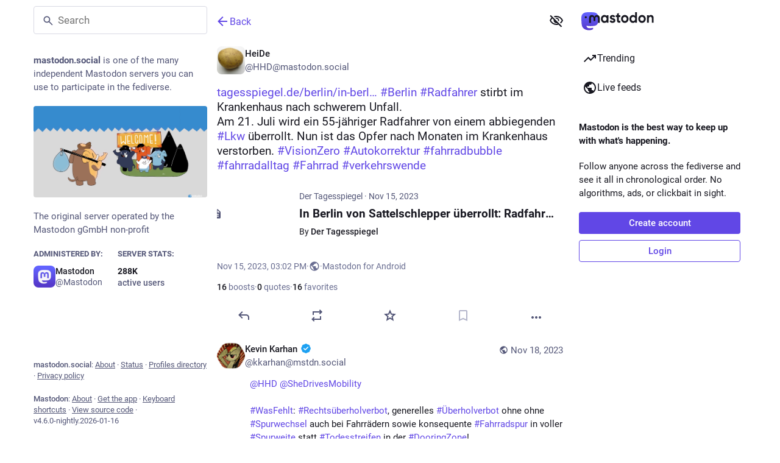

--- FILE ---
content_type: text/javascript; charset=utf-8
request_url: https://mastodon.social/packs/fuzzysort-DgW8SJmK.js
body_size: 3023
content:
import{g as Ie}from"./index-Dq__EzSu.js";var X={exports:{}},ye=X.exports,_e;function me(){return _e||(_e=1,(function(ae){((ne,Y)=>{ae.exports?ae.exports=Y():ne.fuzzysort=Y()})(ye,ne=>{var Y=(r,e)=>{if(!r||!e)return b;var a=le(r);P(e)||(e=E(e));var i=a.bitflags;return(i&e._bitflags)!==i?b:D(a,e)},ge=(r,e,a)=>{if(!r)return a!=null&&a.all?xe(e,a):ee;var i=le(r),v=i.bitflags,f=i.containsSpace,n=K((a==null?void 0:a.threshold)||0),s=(a==null?void 0:a.limit)||j,t=0,u=0,c=e.length;function m(q){t<s?(Q.add(q),++t):(++u,q._score>Q.peek()._score&&Q.replaceTop(q))}if(a!=null&&a.key)for(var L=a.key,g=0;g<c;++g){var y=e[g],o=J(y,L);if(o&&(P(o)||(o=E(o)),(v&o._bitflags)===v)){var x=D(i,o);x!==b&&(x._score<n||(x.obj=y,m(x)))}}else if(a!=null&&a.keys){var A=a.keys,z=A.length;e:for(var g=0;g<c;++g){var y=e[g];{for(var I=0,_=0;_<z;++_){var L=A[_],o=J(y,L);if(!o){p[_]=V;continue}P(o)||(o=E(o)),p[_]=o,I|=o._bitflags}if((v&I)!==v)continue}if(f)for(let h=0;h<i.spaceSearches.length;h++)N[h]=B;for(var _=0;_<z;++_){if(o=p[_],o===V){G[_]=V;continue}if(G[_]=D(i,o,!1,f),G[_]===b){G[_]=V;continue}if(f)for(let d=0;d<i.spaceSearches.length;d++){if(M[d]>-1e3&&N[d]>B){var S=(N[d]+M[d])/4;S>N[d]&&(N[d]=S)}M[d]>N[d]&&(N[d]=M[d])}}if(f){for(let h=0;h<i.spaceSearches.length;h++)if(N[h]===B)continue e}else{var l=!1;for(let h=0;h<z;h++)if(G[h]._score!==B){l=!0;break}if(!l)continue}var C=new ie(z);for(let h=0;h<z;h++)C[h]=G[h];if(f){var w=0;for(let h=0;h<i.spaceSearches.length;h++)w+=N[h]}else{var w=B;for(let d=0;d<z;d++){var x=C[d];if(x._score>-1e3&&w>B){var S=(w+x._score)/4;S>w&&(w=S)}x._score>w&&(w=x._score)}}if(C.obj=y,C._score=w,a!=null&&a.scoreFn){if(w=a.scoreFn(C),!w)continue;w=K(w),C._score=w}w<n||m(C)}}else for(var g=0;g<c;++g){var o=e[g];if(o&&(P(o)||(o=E(o)),(v&o._bitflags)===v)){var x=D(i,o);x!==b&&(x._score<n||m(x))}}if(t===0)return ee;for(var T=new Array(t),g=t-1;g>=0;--g)T[g]=Q.poll();return T.total=t+u,T},oe=(r,e="<b>",a="</b>")=>{for(var i=typeof e=="function"?e:void 0,v=r.target,f=v.length,n=r.indexes,s="",t=0,u=0,c=!1,m=[],L=0;L<f;++L){var g=v[L];if(n[u]===L){if(++u,c||(c=!0,i?(m.push(s),s=""):s+=e),u===n.length){i?(s+=g,m.push(i(s,t++)),s="",m.push(v.substr(L+1))):s+=g+a+v.substr(L+1);break}}else c&&(c=!1,i?(m.push(i(s,t++)),s=""):s+=a);s+=g}return i?m:s},$=r=>{typeof r=="number"?r=""+r:typeof r!="string"&&(r="");var e=Z(r);return ve(r,{_targetLower:e._lower,_targetLowerCodes:e.lowerCodes,_bitflags:e.bitflags})},he=()=>{U.clear(),R.clear()};class fe{get indexes(){return this._indexes.slice(0,this._indexes.len).sort((e,a)=>e-a)}set indexes(e){return this._indexes=e}highlight(e,a){return oe(this,e,a)}get score(){return te(this._score)}set score(e){this._score=K(e)}}class ie extends Array{get score(){return te(this._score)}set score(e){this._score=K(e)}}var ve=(r,e)=>{var i,v,f,n,s,t,u;const a=new fe;return a.target=r,a.obj=(i=e.obj)!=null?i:b,a._score=(v=e._score)!=null?v:B,a._indexes=(f=e._indexes)!=null?f:[],a._targetLower=(n=e._targetLower)!=null?n:"",a._targetLowerCodes=(s=e._targetLowerCodes)!=null?s:b,a._nextBeginningIndexes=(t=e._nextBeginningIndexes)!=null?t:b,a._bitflags=(u=e._bitflags)!=null?u:0,a},te=r=>r===B?0:r>1?r:Math.E**(((-r+1)**.04307-1)*-2),K=r=>r===0?B:r>1?r:1-Math.pow(Math.log(r)/-2+1,1/.04307),se=r=>{typeof r=="number"?r=""+r:typeof r!="string"&&(r=""),r=r.trim();var e=Z(r),a=[];if(e.containsSpace){var i=r.split(/\s+/);i=[...new Set(i)];for(var v=0;v<i.length;v++)if(i[v]!==""){var f=Z(i[v]);a.push({lowerCodes:f.lowerCodes,_lower:i[v].toLowerCase(),containsSpace:!1})}}return{lowerCodes:e.lowerCodes,_lower:e._lower,containsSpace:e.containsSpace,bitflags:e.bitflags,spaceSearches:a}},E=r=>{if(r.length>999)return $(r);var e=U.get(r);return e!==void 0||(e=$(r),U.set(r,e)),e},le=r=>{if(r.length>999)return se(r);var e=R.get(r);return e!==void 0||(e=se(r),R.set(r,e)),e},xe=(r,e)=>{var a=[];a.total=r.length;var i=(e==null?void 0:e.limit)||j;if(e!=null&&e.key)for(var v=0;v<r.length;v++){var f=r[v],n=J(f,e.key);if(n!=b){P(n)||(n=E(n));var s=ve(n.target,{_score:n._score,obj:f});if(a.push(s),a.length>=i)return a}}else if(e!=null&&e.keys)for(var v=0;v<r.length;v++){for(var f=r[v],t=new ie(e.keys.length),u=e.keys.length-1;u>=0;--u){var n=J(f,e.keys[u]);if(!n){t[u]=V;continue}P(n)||(n=E(n)),n._score=B,n._indexes.len=0,t[u]=n}if(t.obj=f,t._score=B,a.push(t),a.length>=i)return a}else for(var v=0;v<r.length;v++){var n=r[v];if(n!=b&&(P(n)||(n=E(n)),n._score=B,n._indexes.len=0,a.push(n),a.length>=i))return a}return a},D=(r,e,a=!1,i=!1)=>{if(a===!1&&r.containsSpace)return de(r,e,i);for(var v=r._lower,f=r.lowerCodes,n=f[0],s=e._targetLowerCodes,t=f.length,u=s.length,g=0,c=0,m=0;;){var L=n===s[c];if(L){if(k[m++]=c,++g,g===t)break;n=f[g]}if(++c,c>=u)return b}var g=0,y=!1,o=0,x=e._nextBeginningIndexes;x===b&&(x=e._nextBeginningIndexes=be(e.target)),c=k[0]===0?0:x[k[0]-1];var A=0;if(c!==u)for(;;)if(c>=u){if(g<=0||(++A,A>200))break;--g;var z=O[--o];c=x[z]}else{var L=f[g]===s[c];if(L){if(O[o++]=c,++g,g===t){y=!0;break}++c}else c=x[c]}var I=t<=1?-1:e._targetLower.indexOf(v,k[0]),_=!!~I,S=_?I===0||e._nextBeginningIndexes[I-1]===I:!1;if(_&&!S){for(var l=0;l<x.length;l=x[l])if(!(l<=I)){for(var C=0;C<t&&f[C]===e._targetLowerCodes[l+C];C++);if(C===t){I=l,S=!0;break}}}var w=h=>{for(var d=0,ce=0,F=1;F<t;++F)h[F]-h[F-1]!==1&&(d-=h[F],++ce);var Le=h[t-1]-h[0]-(t-1);if(d-=(12+Le)*ce,h[0]!==0&&(d-=h[0]*h[0]*.2),!y)d*=1e3;else{for(var re=1,F=x[0];F<u;F=x[F])++re;re>24&&(d*=(re-24)*10)}return d-=(u-t)/2,_&&(d/=1+t*t*1),S&&(d/=1+t*t*1),d-=(u-t)/2,d};if(y)if(S){for(var l=0;l<t;++l)k[l]=I+l;var T=k,q=w(k)}else var T=O,q=w(O);else{if(_)for(var l=0;l<t;++l)k[l]=I+l;var T=k,q=w(T)}e._score=q;for(var l=0;l<t;++l)e._indexes[l]=T[l];e._indexes.len=t;const W=new fe;return W.target=e.target,W._score=e._score,W._indexes=e._indexes,W},de=(r,e,a)=>{for(var i=new Set,v=0,f=b,n=0,s=r.spaceSearches,t=s.length,u=0,c=()=>{for(let S=u-1;S>=0;S--)e._nextBeginningIndexes[H[S*2+0]]=H[S*2+1]},m=!1,_=0;_<t;++_){M[_]=B;var L=s[_];if(f=D(L,e),a){if(f===b)continue;m=!0}else if(f===b)return c(),b;var g=_===t-1;if(!g){var y=f._indexes,o=!0;for(let l=0;l<y.len-1;l++)if(y[l+1]-y[l]!==1){o=!1;break}if(o){var x=y[y.len-1]+1,A=e._nextBeginningIndexes[x-1];for(let l=x-1;l>=0&&A===e._nextBeginningIndexes[l];l--)e._nextBeginningIndexes[l]=x,H[u*2+0]=l,H[u*2+1]=A,u++}}v+=f._score/t,M[_]=f._score/t,f._indexes[0]<n&&(v-=(n-f._indexes[0])*2),n=f._indexes[0];for(var z=0;z<f._indexes.len;++z)i.add(f._indexes[z])}if(a&&!m)return b;c();var I=D(r,e,!0);if(I!==b&&I._score>v){if(a)for(var _=0;_<t;++_)M[_]=I._score/t;return I}a&&(f=e),f._score=v;var _=0;for(let S of i)f._indexes[_++]=S;return f._indexes.len=_,f},ue=r=>r.replace(new RegExp("\\p{Script=Latin}+","gu"),e=>e.normalize("NFD")).replace(/[\u0300-\u036f]/g,""),Z=r=>{r=ue(r);for(var e=r.length,a=r.toLowerCase(),i=[],v=0,f=!1,n=0;n<e;++n){var s=i[n]=a.charCodeAt(n);if(s===32){f=!0;continue}var t=s>=97&&s<=122?s-97:s>=48&&s<=57?26:s<=127?30:31;v|=1<<t}return{lowerCodes:i,bitflags:v,containsSpace:f,_lower:a}},we=r=>{for(var e=r.length,a=[],i=0,v=!1,f=!1,n=0;n<e;++n){var s=r.charCodeAt(n),t=s>=65&&s<=90,u=t||s>=97&&s<=122||s>=48&&s<=57,c=t&&!v||!f||!u;v=t,f=u,c&&(a[i++]=n)}return a},be=r=>{r=ue(r);for(var e=r.length,a=we(r),i=[],v=a[0],f=0,n=0;n<e;++n)v>n?i[n]=v:(v=a[++f],i[n]=v===void 0?e:v);return i},U=new Map,R=new Map,k=[],O=[],H=[],N=[],M=[],p=[],G=[],J=(r,e)=>{var a=r[e];if(a!==void 0)return a;if(typeof e=="function")return e(r);var i=e;Array.isArray(e)||(i=e.split("."));for(var v=i.length,f=-1;r&&++f<v;)r=r[i[f]];return r},P=r=>typeof r=="object"&&typeof r._bitflags=="number",j=1/0,B=-j,ee=[];ee.total=0;var b=null,V=$(""),Se=r=>{var e=[],a=0,i={},v=f=>{for(var n=0,s=e[n],t=1;t<a;){var u=t+1;n=t,u<a&&e[u]._score<e[t]._score&&(n=u),e[n-1>>1]=e[n],t=1+(n<<1)}for(var c=n-1>>1;n>0&&s._score<e[c]._score;c=(n=c)-1>>1)e[n]=e[c];e[n]=s};return i.add=(f=>{var n=a;e[a++]=f;for(var s=n-1>>1;n>0&&f._score<e[s]._score;s=(n=s)-1>>1)e[n]=e[s];e[n]=f}),i.poll=(f=>{if(a!==0){var n=e[0];return e[0]=e[--a],v(),n}}),i.peek=(f=>{if(a!==0)return e[0]}),i.replaceTop=(f=>{e[0]=f,v()}),i},Q=Se();return{single:Y,go:ge,prepare:$,cleanup:he}})})(X)),X.exports}var Be=me();const ze=Ie(Be);export{ze as f};
//# sourceMappingURL=fuzzysort-DgW8SJmK.js.map


--- FILE ---
content_type: text/javascript; charset=utf-8
request_url: https://mastodon.social/packs/person_add-fill-DAW_eHtV.js
body_size: -298
content:
import{r as t}from"./index-Dq__EzSu.js";const r=e=>t.createElement("svg",{xmlns:"http://www.w3.org/2000/svg",height:24,viewBox:"0 -960 960 960",width:24,...e},t.createElement("path",{d:"M720-400v-120H600v-80h120v-120h80v120h120v80H800v120h-80Zm-360-80q-66 0-113-47t-47-113q0-66 47-113t113-47q66 0 113 47t47 113q0 66-47 113t-113 47ZM40-160v-112q0-34 17.5-62.5T104-378q62-31 126-46.5T360-440q66 0 130 15.5T616-378q29 15 46.5 43.5T680-272v112H40Z"}));export{r as S};
//# sourceMappingURL=person_add-fill-DAW_eHtV.js.map
